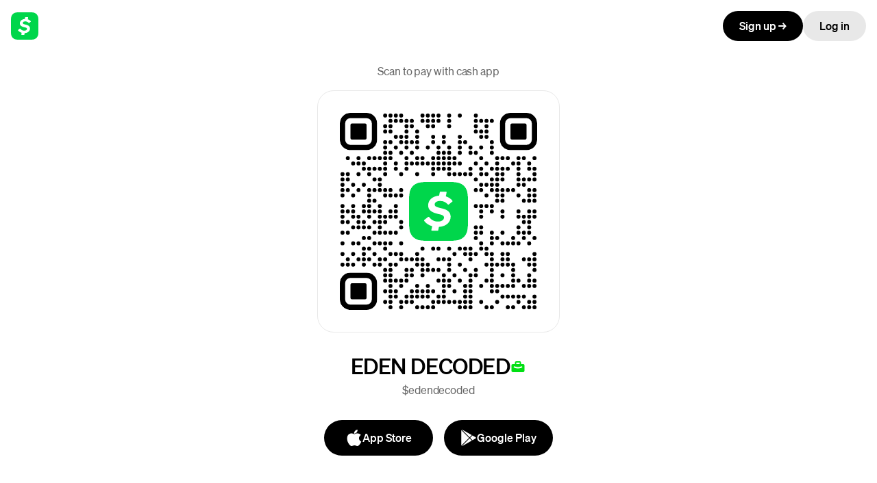

--- FILE ---
content_type: application/javascript
request_url: https://cash-f.squarecdn.com/web/cashtag-p2p/8a982732ce312f6eeb289cd6592ad1487d409794/runtime.cc3bdc8266c15be9.js
body_size: 5608
content:
(()=>{"use strict";var e,H,r,t,S={},o={};function n(e){var H=o[e];if(void 0!==H)return H.exports;var r=o[e]={exports:{}};return S[e].call(r.exports,r,r.exports,n),r.exports}n.m=S,n.amdO={},e=[],n.O=(H,r,t,S)=>{if(!r){var o=1/0;for(l=0;l<e.length;l++){for(var[r,t,S]=e[l],C=!0,a=0;a<r.length;a++)(!1&S||o>=S)&&Object.keys(n.O).every(e=>n.O[e](r[a]))?r.splice(a--,1):(C=!1,S<o&&(o=S));if(C){e.splice(l--,1);var i=t();void 0!==i&&(H=i)}}return H}S=S||0;for(var l=e.length;l>0&&e[l-1][2]>S;l--)e[l]=e[l-1];e[l]=[r,t,S]},n.F={},n.E=e=>{Object.keys(n.F).map(H=>{n.F[H](e)})},n.n=e=>{var H=e&&e.__esModule?()=>e.default:()=>e;return n.d(H,{a:H}),H},r=Object.getPrototypeOf?e=>Object.getPrototypeOf(e):e=>e.__proto__,n.t=function(e,t){if(1&t&&(e=this(e)),8&t)return e;if("object"==typeof e&&e){if(4&t&&e.__esModule)return e;if(16&t&&"function"==typeof e.then)return e}var S=Object.create(null);n.r(S);var o={};H=H||[null,r({}),r([]),r(r)];for(var C=2&t&&e;"object"==typeof C&&!~H.indexOf(C);C=r(C))Object.getOwnPropertyNames(C).forEach(H=>o[H]=()=>e[H]);return o.default=()=>e,n.d(S,o),S},n.d=(e,H)=>{for(var r in H)n.o(H,r)&&!n.o(e,r)&&Object.defineProperty(e,r,{enumerable:!0,get:H[r]})},n.f={},n.e=e=>Promise.all(Object.keys(n.f).reduce((H,r)=>(n.f[r](e,H),H),[])),n.u=e=>(({612:"ChameleonMetalCard-SVGComponent",1211:"BlackMetalCard-SVGComponent",1254:"GlitterCard-SVGComponent",1445:"ShantellMartinCard-SVGComponent",2706:"TortoiseCard-SVGComponent",2742:"WhiteCard-SVGComponent",2860:"DreamCard-SVGComponent",2882:"GlowInTheDarkCard-SVGComponent",3758:"MoodCard-SVGComponent",7701:"HoloCard-SVGComponent",7715:"ChipCard-SVGComponent",7749:"ErrorIllustration",7761:"HundredThievesCard-SVGComponent",8660:"BlackCard-SVGComponent",8977:"PinkCard-SVGComponent"}[e]||e)+"."+n.h()+".js"),n.miniCssF=e=>{},n.h=()=>"cc3bdc8266c15be9",n.g=function(){if("object"==typeof globalThis)return globalThis;try{return this||new Function("return this")()}catch(e){if("object"==typeof window)return window}}(),n.o=(e,H)=>Object.prototype.hasOwnProperty.call(e,H),t={},n.l=(e,H,r,S)=>{if(t[e])t[e].push(H);else{var o,C;if(void 0!==r)for(var a=document.getElementsByTagName("script"),i=0;i<a.length;i++){var l=a[i];if(l.getAttribute("src")==e){o=l;break}}o||(C=!0,(o=document.createElement("script")).type="module",o.charset="utf-8",o.timeout=120,n.nc&&o.setAttribute("nonce",n.nc),o.src=e,0!==o.src.indexOf(window.location.origin+"/")&&(o.crossOrigin="anonymous"),o.integrity=n.sriHashes[S],o.crossOrigin="anonymous"),t[e]=[H];var d=(H,r)=>{o.onerror=o.onload=null,clearTimeout(N);var S=t[e];if(delete t[e],o.parentNode&&o.parentNode.removeChild(o),S&&S.forEach(e=>e(r)),H)return H(r)},N=setTimeout(d.bind(null,void 0,{type:"timeout",target:o}),12e4);o.onerror=d.bind(null,o.onerror),o.onload=d.bind(null,o.onload),C&&document.head.appendChild(o)}},n.r=e=>{"undefined"!=typeof Symbol&&Symbol.toStringTag&&Object.defineProperty(e,Symbol.toStringTag,{value:"Module"}),Object.defineProperty(e,"__esModule",{value:!0})},n.p="{{cdn.url}}/web/cashtag-p2p/8a982732ce312f6eeb289cd6592ad1487d409794/",n.sriHashes={32:"sha384-zRB5svOw+sF9z2JXpB3fR6RHIYfz9qPNVcN6G/sdv3+5Ug1RHOrU1a7cIN3kR8zq",188:"sha384-QqXuvXT2vZ5Ne6Lx1nxeS7EUDUbXJjdvqAdhXKyC2OgS5rPruklRN23DrDYC9C9M",227:"sha384-2AXwyHfOQXL7Avw8TgucxtWgwrAZidb+l166ln2mWtWQ+jiZjhAHs0Evw+uZdHAH",612:"sha384-IZTd2WwBKv0C34VzwxbwBrkesLBN/lMEr25T9rtO2ZL8gmzeQ5MiO9vEQO9egqup",613:"sha384-jlNI5CX+p35mxgvNq3ULP27Kj5ybUTXNnHwcJJz1IZqmkXR+h5IQoOoJpbabQHdb",728:"sha384-uZeI5DPYX6sr0MDqsAobU9dGPGh0a2vTuGj0FUhZz6ULR0RhRgDAwv2N2PVA5saL",820:"sha384-NuuU5BbNYKYeTLFHCduCn8gtETG0XagTQLAq7QGZUEyf8mVn8Hsh8i9lmcclYCRW",959:"sha384-PDhTd07iWjK3dDVcrUtIKqC7xhmfrSHvKE30igG6pOrkl6iHCO7WPSFaVBn+FyMb",1045:"sha384-7Ym4BPJvkvCGENMMZP3uL9Jwsho5ECLDke7Tjf2XMYQepd0p4hnbJaHv4bvgqVHK",1211:"sha384-JkosW6GLepa4wsLFp83WifnQItmPCYpXgA/FnI1hnR2hyXhwDWpJpDlmr12r1fhU",1254:"sha384-kBorG+gIJEqZOWrdotmspkAYww3ojj7xTi6CtgnuOow7eJoYKvFcoDIdyuQOUhFT",1303:"sha384-KIc9LhX+iEe0lYD1Z2jVFYzWeliTtvkq0fpKQkKKizTUnsTKZezkma/+XwyY0aZW",1445:"sha384-7yLI8cioB48A7b4nXTIOomrtn9KkL9GloWHMqDx6M1bLvPEn09NS3PKS365IVHiN",1727:"sha384-69Ojiu7hALmBBLBsexrvHfO7bDwJP32VhvmEc6F0PxZWqDKKos8Ame9P5VGFj/kS",1788:"sha384-aZ2M4idP7hmzz7luyFnHh1DAB/Pcy2uohGDkNz8d2BRAlhTijileNRpCFkdCmcGA",1872:"sha384-VSp4f7QStCHmhdSBofRe41I1xk1IXUsQRxaoocA8GtkImGwr1KPlH7shcXIOxmdB",2029:"sha384-N4ejEYmjQLBElhPbnLsxz7xMqpKvovknTO5RWqNlIcVMOxlrGd2vHC4Pu+S1eWXW",2083:"sha384-2Jmbf3gYYNQOCmnuKFX18zVOw2U4dG6D5tdAqrOBgWT3WPYsB/3X8Svah4+J0jiZ",2451:"sha384-VOoAtdP8K7LKP2UBmHK/UUEPviFrul9stY13V2eN6U89hu9yEY0hChLHDTfKgtJg",2580:"sha384-ny8QOIHAa9Wn+94LG2DDMV7i5Geg5pwtxxtLYk9kdNNRZBNS4NSs4aCMmECq4HQ3",2706:"sha384-DErTvqeG+6YpLFhhf+dDoKU3DqvGhKo86arJDBjskUKmFZPHCGFck+OQb7A/nyff",2742:"sha384-+Fb+RiVTJNRyk/FY0dymeqRNFL6dY3vHHsnkOJ63zxJmZ4DMQJo40EGmPy7suvI4",2860:"sha384-x+dWdOTYQ6gw+kM8cOoj6uY9hc7YhS+rhbkg7NuaCMESat925nquJ0KPwvuj+fh3",2882:"sha384-xsEkyMNGwVawpUsoW914Win/ZtKHsZufHT5pQnKuJp1mch0CZNmUdpe241M2nu5/",2953:"sha384-V418s0sgSw2cigcaZtjvSXwIjBOPjV67cGZwhbhsvyXaiMZO5rk8v89vJZ4/JPwF",3009:"sha384-xecltlqnhOLxXI9LhdWyinGR6Zwgp7LpNaRaa0BkmJmtFDa29tRgkK9ifims+Onp",3111:"sha384-RcBhcEQgkgQFO6aQrMPPJSmPw+3EAkqw2KFoB7NULUkSni1rPihnsBX2YmBrWvJS",3468:"sha384-58hEa3EIzvoXuQKDqbNE/alLZ0JOstnNQNFy37Jw+D/XIa8C0A2sbk4LWgldeXH/",3729:"sha384-5Sy0jAe7iYbvkc4UthgV1f5ESTwKPzYnjFhcOjnVj51uMo/xGMi2u0w9zKLHYM5q",3758:"sha384-k6a7nWa8ehq1utZChf325pGaS0Otuzo6IhA7LtIdrhiyYz8hf9l1y7r83aE7GAkW",4224:"sha384-Oe2aoiPI7Z9jPyqfam17vPXmLO3SEdSeOtn5c/unJM2Tu96EHp01h1UfZvLyv771",4619:"sha384-xmApfkeQCiNrznTnbzhU9Z2qyI2EGL+9tLBGoR2dI1npSIEx+r9JrtCHYBJsdAMz",4648:"sha384-P0l9VitKg/JgaWTZFKu3SPNhjI48rzx8zSvB5SHpc3CyQWWMI6IYhRtpUKDDQOw8",4649:"sha384-q+ep4sn99zrJstzFa4FempX118LOK0Lco+jqAcaPaNkK39Q5aZ5N2T4tedNu2VTH",4731:"sha384-8YeuHSZWMJ6SD5L3dd0iS81wOr1xEwnXKxTSx2GsKZ3Quw0R7XSWlyFdjvkZB6S5",4824:"sha384-FJOL+pyoFktm6+fXS7KJ2VQ5Pzqn94BKD8h3zwLf7XiMxn9+h2F/kpiR/Nu4djoW",4954:"sha384-5B+2lsrv+5h0BiESE6lfR8bpDnqiOUHlSfE6Chkgij64jm/IpSOXyfMSR6cO0cgU",5024:"sha384-kCT+KWws8E7Ptfqy84juhGNSwdpEKZPgQgCwtNYy/qn3+GLUSj0KG2QqtVuSG0kM",5079:"sha384-Jg2sYJaL9lef0Wpzk5uSqSYmjfQLOGffmjfSxcVisqzwsCdRH2xx9uwvkf6VKuhA",5407:"sha384-ippgJf4qVLckAw70+UldVEejnqP6FTnYtvORXWlJkweMEQM8Fa6Pas4nskmQdVYS",5426:"sha384-K+M9c3Dj1aVO3ejFsg02z/HhHObLnFmiZnGwAd/DnKfeobcQ1iNst20OrlUIqzVu",5450:"sha384-59xPjsPFx1inCTIW7tHMJ37GtrqraaXR2sOirN1PD4tFvgDoZi6NfH7ySYXorc02",5503:"sha384-fMTLWoQ6U0RpTfsaeg5atFsxG4FwtW2pw39pVFtEOkqulmPWQlyc3+AdLX3WiDgb",5536:"sha384-I9nMDJVzGgMJarhYTnyy3AZ/9eVKzMJGtZJISr7XrvjE9RItt52ceYmQ7HxBpYmq",5633:"sha384-y37pFQinD8hB0dlxRSPiyf0MGCnqD9gEjl0p/NYPOXF2+uUMzRPTI7Sjwd7fhHD6",5636:"sha384-QbMH41+EYpDvH0sjjdB3df1RYWxb13wuUeVaPFizR2oHyEKIaZ8PHTsqe8wTOLeZ",5766:"sha384-FVuYnBWl7oCauSWJXjXbuNL0TpmuGwmrdr8k2sIGn6t7vHYidE8ksL37LGUPK8MF",5936:"sha384-NyerFMRnQs01eorxOqPl5z06Ixe82hFGD++xh/xOyyVn5V0h7Q7dGP0so7JYDoIM",6456:"sha384-5GuDm91YuO3n/TTucjTtxhUtqNkOKIlaV38yi4rA7mNDfSXuky3suTMfypkTEgmN",6548:"sha384-8tOOc7oHnwCrfpH+BO/ReU5V9vjXfH9BqJSSRkxFBBou6ZENZJzTVAPqfDHjGFLa",6785:"sha384-d7thbK7gV1gYWWMRRcngBz8guHgp6bIRGWgUakFgpEi0/RjU5dbsp3rFBbbqH7Xn",6916:"sha384-C2oS8mNS8FHJFbL+iZmV4f2+uOWoSvbXiSvI4hR/coNAiQpRyXfLtwlr1OmQ575J",7353:"sha384-/RgwK6MrO9EajB3NZQ7YskRYS/ZvDr60oIoNB3DfhcVDrlguvvUY9eFiq7TsH88U",7701:"sha384-tkAq6xnvdz4VoAzPjw7PGpFnp9fcKzJHg/EvReWYPlNBmRLDEnaScG77ueMVKV7g",7715:"sha384-RNKjB07OKx97Nj96VSgLDVTmZRznZVseRknCIITX17wh5Qzg0LvLqp6lW9o4BVJw",7749:"sha384-ayjZ4779/Xdz84KuCNbNnOSiL78imAjGYc0KH0m9uB8yRrmzRCpvp+cv4gO6+52v",7761:"sha384-lSPReQptnNyUJmtpYTiAdTGkXlwCCsog6rLuq1gMhceaVsCK0Az7bl5GoACDRdcT",8125:"sha384-8klZjUxwrEumes57MJhuVLrq+uf6uZbV3be9vNGi9DeX6UkBEyWMc4vXzuT2LFcV",8234:"sha384-rd2rQJZkl6v3/Ltw3wpHltpyNmT6WcTV2ZuYQHA52+ekIhTnHTgB2PwKam2GWSED",8387:"sha384-3u6MuPRvin3c3+eyi1kJZPb9VoLAy4X+3hICaF/INi7O5TqlmMvodmZRJD/yES9l",8515:"sha384-AyNKex7aoIcl9Ul5EQHOftqjrSZQsl0y93tHmxIG2FBvHA1nAt+qqX8MJnSm5d2O",8519:"sha384-ax5hlUaqoQMAhDi7Fl/y3QGy57QGs9brngOGGYrVUcPm2UiItEtHUb3jt6OCrZ2f",8579:"sha384-/J4jrl14aksH7DT3sd6qdlXRBqm4CVWQdY0Srx7KGxmS9+Y6iV1r3Idv8V2tsZt3",8660:"sha384-0g5R5rURdKOmOVnAwhDbdSodafFb8Ura6sPZgEbJ8enEDlf8e199D/bSEPBbkH91",8783:"sha384-wWfy8R0o0zS+swswsIjmZzSp5fLQFrhC2gQ/dPPT6wK86phr+ErrzBM1vW5zwVbC",8977:"sha384-rln0fiXPw9NzdRAqawzY6HpZHJiiSAmM3unWOcWde3+PF3g8Drgr5VEFnBFYrEKK",9098:"sha384-2cnIZ2rwEN8Br303uO/xjOX+2oVW4D7LEHIsuo3XQl5RiNF0IFTl6v9oJAj9aKMJ",9707:"sha384-nNTIDIEFI5njD+rfsK0UotFdvC7S56zRAjqH7FHLjQ0TKoB4LgbOPwr5b/3UzJhv"},(()=>{var e={9121:0};n.f.j=(H,r)=>{var t=n.o(e,H)?e[H]:void 0;if(0!==t)if(t)r.push(t[2]);else if(9121!=H){var S=new Promise((r,S)=>t=e[H]=[r,S]);r.push(t[2]=S);var o=n.p+n.u(H),C=new Error;n.l(o,r=>{if(n.o(e,H)&&(0!==(t=e[H])&&(e[H]=void 0),t)){var S=r&&("load"===r.type?"missing":r.type),o=r&&r.target&&r.target.src;C.message="Loading chunk "+H+" failed.\n("+S+": "+o+")",C.name="ChunkLoadError",C.type=S,C.request=o,t[1](C)}},"chunk-"+H,H)}else e[H]=0},n.F.j=H=>{if((!n.o(e,H)||void 0===e[H])&&9121!=H){e[H]=null;var r=document.createElement("link");r.charset="utf-8",r.crossOrigin="anonymous",n.nc&&r.setAttribute("nonce",n.nc),r.rel="prefetch",r.as="script",r.href=n.p+n.u(H),document.head.appendChild(r)}},n.O.j=H=>0===e[H];var H=(H,r)=>{var t,S,[o,C,a]=r,i=0;if(o.some(H=>0!==e[H])){for(t in C)n.o(C,t)&&(n.m[t]=C[t]);if(a)var l=a(n)}for(H&&H(r);i<o.length;i++)S=o[i],n.o(e,S)&&e[S]&&e[S][0](),e[S]=0;return n.O(l)},r=self.webpackChunk=self.webpackChunk||[];r.forEach(H.bind(null,0)),r.push=H.bind(null,r.push.bind(r))})()})();
//# sourceMappingURL=runtime.cc3bdc8266c15be9.js.map